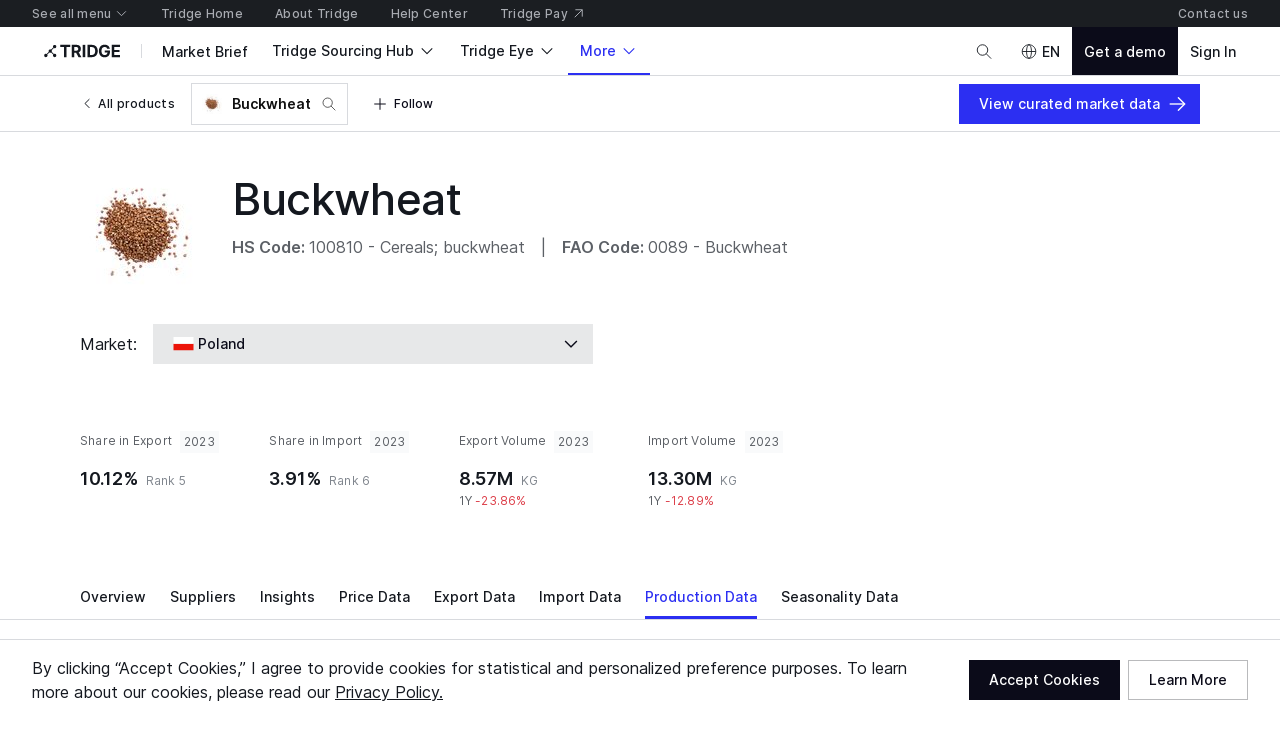

--- FILE ---
content_type: application/javascript
request_url: https://cdn-new.tridge.com/js/chunks/LF3VBZ4H.js
body_size: 1391
content:
import{a as k}from"https://cdn-new.tridge.com/js/chunks/UHMOPOZF.js";import{a as S}from"https://cdn-new.tridge.com/js/chunks/2JE6TP2B.js";import{d as T}from"https://cdn-new.tridge.com/js/chunks/RGX4CCSB.js";import{b as L,e as O,j as y,w as V,z as M}from"https://cdn-new.tridge.com/js/chunks/HHI64AL2.js";V();var Y=y(T());V();V();var x=y(M(),1),_=y(M(),1);var A=new Map,C=new WeakMap,N=0,F=void 0;function H(e){return e?(C.has(e)||(N+=1,C.set(e,N.toString())),C.get(e)):"0"}function $(e){return Object.keys(e).sort().filter(t=>e[t]!==void 0).map(t=>`${t}_${t==="root"?H(e.root):e[t]}`).toString()}function W(e){let t=$(e),n=A.get(t);if(!n){let o=new Map,c,r=new IntersectionObserver(s=>{s.forEach(i=>{var a;let R=i.isIntersecting&&c.some(u=>i.intersectionRatio>=u);e.trackVisibility&&typeof i.isVisible=="undefined"&&(i.isVisible=R),(a=o.get(i.target))==null||a.forEach(u=>{u(R,i)})})},e);c=r.thresholds||(Array.isArray(e.threshold)?e.threshold:[e.threshold||0]),n={id:t,observer:r,elements:o},A.set(t,n)}return n}function j(e,t,n={},o=F){if(typeof window.IntersectionObserver=="undefined"&&o!==void 0){let a=e.getBoundingClientRect();return t(o,{isIntersecting:o,target:e,intersectionRatio:typeof n.threshold=="number"?n.threshold:0,time:0,boundingClientRect:a,intersectionRect:a,rootBounds:a}),()=>{}}let{id:c,observer:r,elements:s}=W(n),i=s.get(e)||[];return s.has(e)||s.set(e,i),i.push(t),r.observe(e),function(){i.splice(i.indexOf(t),1),i.length===0&&(s.delete(e),r.unobserve(e)),s.size===0&&(r.disconnect(),A.delete(c))}}function B({threshold:e,delay:t,trackVisibility:n,rootMargin:o,root:c,triggerOnce:r,skip:s,initialInView:i,fallbackInView:a,onChange:R}={}){var u;let[l,f]=_.useState(null),w=_.useRef(),[p,I]=_.useState({inView:!!i,entry:void 0});w.current=R,_.useEffect(()=>{if(s||!l)return;let b;return b=j(l,(E,m)=>{I({inView:E,entry:m}),w.current&&w.current(E,m),m.isIntersecting&&r&&b&&(b(),b=void 0)},{root:c,rootMargin:o,threshold:e,trackVisibility:n,delay:t},a),()=>{b&&b()}},[Array.isArray(e)?e.toString():e,l,c,o,r,s,n,a,t]);let d=(u=p.entry)==null?void 0:u.target,g=_.useRef();!l&&d&&!r&&!s&&g.current!==d&&(g.current=d,I({inView:!!i,entry:void 0}));let h=[f,p.inView,p.entry];return h.ref=h[0],h.inView=h[1],h.entry=h[2],h}var v=y(T());var J=e=>{let{top:t=0,right:n=0,bottom:o=0,left:c=0}=e;return[t,n,o,c].map(r=>`${r}px`).join(" ")},q=(R={})=>{var u=R,{root:e=null,threshold:t=.1,trackVisibility:n=!0,delay:o=100,triggerOnce:c=!1,fallbackInView:r=!0,offsetsByPosition:s={},onInView:i}=u,a=O(u,["root","threshold","trackVisibility","delay","triggerOnce","fallbackInView","offsetsByPosition","onInView"]);let l=(0,v.useRef)(),f=(0,v.useRef)(),{ref:w,inView:p}=B(L({root:e,rootMargin:J(s),threshold:t,trackVisibility:n,delay:o,triggerOnce:c,fallbackInView:r},a)),I=(0,v.useCallback)(d=>{l.current=d,w(d)},[w]);return(0,v.useEffect)(()=>{if(l.current){let{top:d=0}=s,{innerHeight:g}=window,{top:h,bottom:b}=l.current.getBoundingClientRect(),E=h-d,m=b-d,D=m>0&&m<g||m>g&&E<g;f.current={isInitialVisible:D,isTouched:!1},D&&i&&i()}},[]),(0,v.useEffect)(()=>{f.current.isInitialVisible&&f.current.isTouched||!f.current.isInitialVisible?p&&i&&i():f.current.isInitialVisible&&!f.current.isTouched&&p&&(f.current.isTouched=!0)},[p]),{inViewRef:I,isVisible:p,ref:l}},U=q,z=U;window.__REACT_LAZY_LOADED_MODULES__||(window.__REACT_LAZY_LOADED_MODULES__=[]);window.__REACT_LAZY_LOADED_MODULES__.push({"src/hooks/useInView":U});var G=S.div.withConfig({componentId:"sc-JzxOL"})``,K=({children:e,eventName:t,eventProperties:n,onClick:o,className:c})=>{let{sendAmplitudeEvent:r}=k(),{inViewRef:s}=z({onInView:()=>{r(t,n)}});return Y.default.createElement(G,{ref:s,className:c,onClick:o},e)},Z=K,ue=Z;window.__REACT_LAZY_LOADED_MODULES__||(window.__REACT_LAZY_LOADED_MODULES__=[]);window.__REACT_LAZY_LOADED_MODULES__.push({"src/components/InViewEventBlock":Z});export{z as a,ue as b};


--- FILE ---
content_type: application/javascript
request_url: https://cdn-new.tridge.com/js/chunks/ZHPCTXD2.js
body_size: 1175
content:
import{b as h}from"https://cdn-new.tridge.com/js/chunks/S4BQPGFB.js";import"https://cdn-new.tridge.com/js/chunks/JCZAVXKH.js";import"https://cdn-new.tridge.com/js/chunks/FFD3UUN3.js";import"https://cdn-new.tridge.com/js/chunks/R2VHM53D.js";import"https://cdn-new.tridge.com/js/chunks/OJ5KHILD.js";import"https://cdn-new.tridge.com/js/chunks/HR5ZGU2T.js";import"https://cdn-new.tridge.com/js/chunks/XBEAQOYB.js";import"https://cdn-new.tridge.com/js/chunks/M36RPLKN.js";import"https://cdn-new.tridge.com/js/chunks/H5BLGCA7.js";import"https://cdn-new.tridge.com/js/chunks/3TAP7JTF.js";import"https://cdn-new.tridge.com/js/chunks/3VOTOTOE.js";import"https://cdn-new.tridge.com/js/chunks/AY3ZOT6U.js";import"https://cdn-new.tridge.com/js/chunks/PGHVHPVM.js";import"https://cdn-new.tridge.com/js/chunks/ZIDTU5IW.js";import"https://cdn-new.tridge.com/js/chunks/CPHKOSES.js";import"https://cdn-new.tridge.com/js/chunks/CP2OIYMP.js";import"https://cdn-new.tridge.com/js/chunks/TYGZPPHM.js";import"https://cdn-new.tridge.com/js/chunks/Y2XYS4KB.js";import"https://cdn-new.tridge.com/js/chunks/AXPHQDYG.js";import"https://cdn-new.tridge.com/js/chunks/YPQYH7HQ.js";import"https://cdn-new.tridge.com/js/chunks/HOSUN3OM.js";import"https://cdn-new.tridge.com/js/chunks/5ZO6G5I6.js";import"https://cdn-new.tridge.com/js/chunks/Z63EHDN2.js";import"https://cdn-new.tridge.com/js/chunks/EOKZA4U6.js";import"https://cdn-new.tridge.com/js/chunks/MGZGEB5A.js";import"https://cdn-new.tridge.com/js/chunks/T5MWY32T.js";import"https://cdn-new.tridge.com/js/chunks/R6RRTSWN.js";import"https://cdn-new.tridge.com/js/chunks/YHTTS7IO.js";import{a as u}from"https://cdn-new.tridge.com/js/chunks/XCNBHXU4.js";import{a as I}from"https://cdn-new.tridge.com/js/chunks/4AXBME5T.js";import"https://cdn-new.tridge.com/js/chunks/TAKXPUEH.js";import"https://cdn-new.tridge.com/js/chunks/TKVNKZM2.js";import"https://cdn-new.tridge.com/js/chunks/PAP5HKRY.js";import"https://cdn-new.tridge.com/js/chunks/SAH2ILXD.js";import"https://cdn-new.tridge.com/js/chunks/VQXNYBP7.js";import"https://cdn-new.tridge.com/js/chunks/AZMCRAQ7.js";import"https://cdn-new.tridge.com/js/chunks/YOYTKVZU.js";import"https://cdn-new.tridge.com/js/chunks/XQLRLULN.js";import"https://cdn-new.tridge.com/js/chunks/T6KWLDNG.js";import"https://cdn-new.tridge.com/js/chunks/GCG32DOM.js";import"https://cdn-new.tridge.com/js/chunks/SXY3RFGS.js";import{a as _}from"https://cdn-new.tridge.com/js/chunks/J3VR6GDX.js";import{a as w}from"https://cdn-new.tridge.com/js/chunks/3Y5OESZB.js";import"https://cdn-new.tridge.com/js/chunks/M5H2DFRG.js";import"https://cdn-new.tridge.com/js/chunks/UHMOPOZF.js";import"https://cdn-new.tridge.com/js/chunks/U3ZDUN5W.js";import{d as m}from"https://cdn-new.tridge.com/js/chunks/RJNYWK2M.js";import{t as s}from"https://cdn-new.tridge.com/js/chunks/PELLPZG7.js";import"https://cdn-new.tridge.com/js/chunks/4UMU7S3A.js";import"https://cdn-new.tridge.com/js/chunks/HM5TMHEI.js";import"https://cdn-new.tridge.com/js/chunks/XZADWVEE.js";import{m as C}from"https://cdn-new.tridge.com/js/chunks/IYCUIAL3.js";import"https://cdn-new.tridge.com/js/chunks/7DFISFHG.js";import"https://cdn-new.tridge.com/js/chunks/YNDBTQYX.js";import"https://cdn-new.tridge.com/js/chunks/GPCYK3LX.js";import"https://cdn-new.tridge.com/js/chunks/DMRKXDYE.js";import"https://cdn-new.tridge.com/js/chunks/52NE73IF.js";import"https://cdn-new.tridge.com/js/chunks/E3PCM2ZK.js";import"https://cdn-new.tridge.com/js/chunks/SVST3AZ2.js";import"https://cdn-new.tridge.com/js/chunks/ERWQNMVF.js";import"https://cdn-new.tridge.com/js/chunks/XNLLZSLF.js";import"https://cdn-new.tridge.com/js/chunks/KOIEX5EJ.js";import"https://cdn-new.tridge.com/js/chunks/AD35VBER.js";import"https://cdn-new.tridge.com/js/chunks/5OTHF6LA.js";import"https://cdn-new.tridge.com/js/chunks/QWG3RNVL.js";import"https://cdn-new.tridge.com/js/chunks/V3QL2OVK.js";import"https://cdn-new.tridge.com/js/chunks/NMB5HQDS.js";import"https://cdn-new.tridge.com/js/chunks/AMRVUKET.js";import"https://cdn-new.tridge.com/js/chunks/4SGDUEVW.js";import"https://cdn-new.tridge.com/js/chunks/PDLIR3VQ.js";import"https://cdn-new.tridge.com/js/chunks/CBUK4FIB.js";import{b as y}from"https://cdn-new.tridge.com/js/chunks/M7UY7IP7.js";import"https://cdn-new.tridge.com/js/chunks/TXLS7UCB.js";import"https://cdn-new.tridge.com/js/chunks/MKIQCJKQ.js";import"https://cdn-new.tridge.com/js/chunks/RZ4ETNPO.js";import"https://cdn-new.tridge.com/js/chunks/S2EBBIIR.js";import"https://cdn-new.tridge.com/js/chunks/ERXS3475.js";import"https://cdn-new.tridge.com/js/chunks/5IVNI6YM.js";import"https://cdn-new.tridge.com/js/chunks/BG2N3LWR.js";import{c as P}from"https://cdn-new.tridge.com/js/chunks/G6XOARHR.js";import"https://cdn-new.tridge.com/js/chunks/N4WZIIBS.js";import"https://cdn-new.tridge.com/js/chunks/SRNKPNG5.js";import"https://cdn-new.tridge.com/js/chunks/2ATG4BLS.js";import"https://cdn-new.tridge.com/js/chunks/VI3EMPJK.js";import{d as S}from"https://cdn-new.tridge.com/js/chunks/RGX4CCSB.js";import{b as n,c as i,j as g,w as a,y as L}from"https://cdn-new.tridge.com/js/chunks/HHI64AL2.js";a();var c=g(L()),t=g(S());var O=(0,c.default)(()=>import("https://cdn-new.tridge.com/js/chunks/5JMVYFOY.js"),"src/routes/IntelligenceProductCountryOverview"),V=(0,c.default)(()=>import("https://cdn-new.tridge.com/js/chunks/4MWIUR2T.js"),"src/routes/IntelligenceProductCountrySupplier"),B=(0,c.default)(()=>import("https://cdn-new.tridge.com/js/chunks/3TXKWK4Z.js"),"src/routes/IntelligenceProductCountryMarketInsight"),x=(0,c.default)(()=>import("https://cdn-new.tridge.com/js/chunks/TQ4HJDXY.js"),"src/routes/IntelligenceProductCountryPrice"),T=(0,c.default)(()=>import("https://cdn-new.tridge.com/js/chunks/QC64TNEL.js"),"src/routes/IntelligenceProductCountryProduction"),M=(0,c.default)(()=>import("https://cdn-new.tridge.com/js/chunks/HYE4CXLV.js"),"src/routes/IntelligenceProductCountryExport"),k=(0,c.default)(()=>import("https://cdn-new.tridge.com/js/chunks/AR2UEONC.js"),"src/routes/IntelligenceProductCountryImport"),z=(0,c.default)(()=>import("https://cdn-new.tridge.com/js/chunks/HTT7TS5O.js"),"src/routes/IntelligenceProductCountrySeason"),E={intelligenceProductCountryOverview:"[V] Product Browser Overview page",intelligenceProductCountrySupplier:"[V] Product Browser Sourcing page",intelligenceProductCountryMarketInsight:"[V] Product Browser Market Insight page",intelligenceProductCountryPrice:"[V] Product Browser Price Data page",intelligenceProductCountryExport:"[V] Product Browser Export Data page",intelligenceProductCountryImport:"[V] Product Browser Import Data page",intelligenceProductCountryProduction:"[V] Product Browser Production Data page",intelligenceProductCountrySeason:"[V] Product Browser Seasonality Data page"},F=({availability:r,loading:o,location:A})=>{let[d]=y(),{currentRoute:l}=C({location:A}),{isAuthenticated:v}=d||{},[D]=w(h),{sendAmplitudeEvent:p}=m({authorization:d,currentRoute:l});return _({loading:o,onLoad:()=>{p("[V] Old Intelligences: /Intelligences Product Country",s(r)),E[l.id]&&p(E[l.id],s(r)),v&&D({variables:{data:{targetId:r.id,targetTypeName:"Availability"}}})}}),t.default.createElement(I,null,t.default.createElement(u,{path:"/intelligences/:product/:country",render:e=>t.default.createElement(O,i(n({},e),{loading:o,availability:r})),exact:!0}),t.default.createElement(u,{path:"/intelligences/:product/:country/supplier",render:e=>t.default.createElement(V,i(n({},e),{loading:o,availability:r}))}),t.default.createElement(u,{path:"/intelligences/:product/:country/market-insights",render:e=>t.default.createElement(B,i(n({},e),{loading:o,availability:r}))}),t.default.createElement(u,{path:"/intelligences/:product/:country/price",render:e=>t.default.createElement(x,i(n({},e),{loading:o,availability:r}))}),t.default.createElement(u,{path:"/intelligences/:product/:country/production",render:e=>t.default.createElement(T,i(n({},e),{loading:o,availability:r}))}),t.default.createElement(u,{path:"/intelligences/:product/:country/import",render:e=>t.default.createElement(k,i(n({},e),{loading:o,availability:r}))}),t.default.createElement(u,{path:"/intelligences/:product/:country/export",render:e=>t.default.createElement(M,i(n({},e),{loading:o,availability:r}))}),t.default.createElement(u,{path:"/intelligences/:product/:country/season",render:e=>t.default.createElement(z,i(n({},e),{loading:o,availability:r}))}),t.default.createElement(P,{to:"/page-not-found"}))},f=F,W=f;window.__REACT_LAZY_LOADED_MODULES__||(window.__REACT_LAZY_LOADED_MODULES__=[]);window.__REACT_LAZY_LOADED_MODULES__.push({"src/routes/IntelligenceProductCountryRoutes":f});export{W as default};


--- FILE ---
content_type: application/javascript
request_url: https://cdn-new.tridge.com/js/chunks/WU46KSEW.js
body_size: -31
content:
import{a as _}from"https://cdn-new.tridge.com/js/chunks/ITVLHE7T.js";import{w as o}from"https://cdn-new.tridge.com/js/chunks/HHI64AL2.js";o();var p=_,s=p;window.__REACT_LAZY_LOADED_MODULES__||(window.__REACT_LAZY_LOADED_MODULES__=[]);window.__REACT_LAZY_LOADED_MODULES__.push({"src/components/Collapsible":p});export{s as a};


--- FILE ---
content_type: application/javascript
request_url: https://cdn-new.tridge.com/js/chunks/NKTT4ACS.js
body_size: 799
content:
import{c as u}from"https://cdn-new.tridge.com/js/chunks/HKPQR5NQ.js";import{I as g,c as N,d as V,f as D,i as E,k as G,n as a,y as H}from"https://cdn-new.tridge.com/js/chunks/S2EBBIIR.js";import{h as W,w as f}from"https://cdn-new.tridge.com/js/chunks/HHI64AL2.js";f();f();var d=(n,t)=>n[t],X=(n,t,r,s=0)=>{let p=d(n,t);return r==="min-width"&&p===0?(m,...c)=>u(m,...c):(m,...c)=>u`@media (${r}: ${p+s}px) {
      ${u(m,...c)}
    }`},I=(n,t)=>X(n,t,"min-width"),Y=(n,t,r)=>{let s=d(n,t),p=d(n,r);return(m,...c)=>u`@media (min-width: ${s}px) and (max-width: ${p-1}px) {
      ${u(m,...c)}
    }`},J=(n,t,r)=>typeof r=="undefined"?I(n,t):Y(n,t,r),L=(n,t,r)=>t===null||typeof t!="object"?r(t):[r(void 0),...a(Object.keys(t),s=>n[s]).map(s=>{let p=I(n,s),m=t[s];return p({},[].concat(r(m)))})];var o=(n,t)=>({theme:r})=>L(r.breakpoints,n,t),Z=(n,t)=>(r,...s)=>({theme:p})=>J(p.breakpoints,n,t)(r,...s),_t=(n,t)=>({theme:r})=>{let{breakpoints:s}=r,p=a(g(s),i=>s[i]),m=D([...p]),c=n.map(i=>H(i)?i:{mobile:i}),q=E(N(c.map(i=>g(i)))),M=G(q,q.map(i=>{let z=V(p,i),P=m.slice(0,z);return c.map(Q=>Q[i||(z>0?P.reduce((R,U)=>U||R):void 0)])}));return o(M,i=>i?t(i):"")},$t=Z;var ft={};W(ft,{_m:()=>b,_mb:()=>j,_ml:()=>O,_mr:()=>y,_mt:()=>x,_mx:()=>_,_my:()=>$,_p:()=>w,_pb:()=>A,_pl:()=>F,_pr:()=>K,_pt:()=>B,_px:()=>h,_py:()=>v,m:()=>C,mb:()=>rt,ml:()=>nt,mr:()=>tt,mt:()=>k,mx:()=>T,my:()=>S,p:()=>et,pb:()=>mt,pl:()=>ct,pr:()=>pt,pt:()=>it,px:()=>ot,py:()=>st});f();f();var e=(n,t)=>t&&t.spacing&&t.spacing[n],b=(n,t)=>o(n,r=>typeof r=="string"||typeof r=="number"?`
        margin: ${e(r,t)};
      `:""),_=(n,t)=>o(n,r=>typeof r=="string"||typeof r=="number"?`
        margin-left: ${e(r,t)};
        margin-right: ${e(r,t)};
      `:""),$=(n,t)=>o(n,r=>typeof r=="string"||typeof r=="number"?`
        margin-top: ${e(r,t)};
        margin-bottom: ${e(r,t)};
      `:""),x=(n,t)=>o(n,r=>typeof r=="string"||typeof r=="number"?`
        margin-top: ${e(r,t)};
      `:""),y=(n,t)=>o(n,r=>typeof r=="string"||typeof r=="number"?`
        margin-right: ${e(r,t)};
      `:""),j=(n,t)=>o(n,r=>typeof r=="string"||typeof r=="number"?`
        margin-bottom: ${e(r,t)};
      `:""),O=(n,t)=>o(n,r=>typeof r=="string"||typeof r=="number"?`
      margin-left: ${e(r,t)};
      `:""),w=(n,t)=>o(n,r=>typeof r=="string"||typeof r=="number"?`
        padding: ${e(r,t)};
      `:""),h=(n,t)=>o(n,r=>typeof r=="string"||typeof r=="number"?`
        padding-left: ${e(r,t)};
        padding-right: ${e(r,t)};
      `:""),v=(n,t)=>o(n,r=>typeof r=="string"||typeof r=="number"?`
        padding-top: ${e(r,t)};
        padding-bottom: ${e(r,t)};
      `:""),B=(n,t)=>o(n,r=>typeof r=="string"||typeof r=="number"?`
        padding-top: ${e(r,t)};
      `:""),K=(n,t)=>o(n,r=>typeof r=="string"||typeof r=="number"?`
        padding-right: ${e(r,t)};
      `:""),A=(n,t)=>o(n,r=>typeof r=="string"||typeof r=="number"?`
        padding-bottom: ${e(r,t)};
      `:""),F=(n,t)=>o(n,r=>typeof r=="string"||typeof r=="number"?`
        padding-left: ${e(r,t)};
      `:"");var C=n=>({theme:t})=>b(n,t),T=n=>({theme:t})=>_(n,t),S=n=>({theme:t})=>$(n,t),k=n=>({theme:t})=>x(n,t),tt=n=>({theme:t})=>y(n,t),rt=n=>({theme:t})=>j(n,t),nt=n=>({theme:t})=>O(n,t),et=n=>({theme:t})=>w(n,t),ot=n=>({theme:t})=>h(n,t),st=n=>({theme:t})=>v(n,t),it=n=>({theme:t})=>B(n,t),pt=n=>({theme:t})=>K(n,t),mt=n=>({theme:t})=>A(n,t),ct=n=>({theme:t})=>F(n,t);export{o as a,_t as b,$t as c,b as d,_ as e,$ as f,x as g,y as h,j as i,O as j,w as k,h as l,v as m,B as n,K as o,A as p,F as q,C as r,T as s,k as t,tt as u,rt as v,nt as w,et as x,ot as y,st as z,it as A,pt as B,mt as C,ct as D,ft as E};
